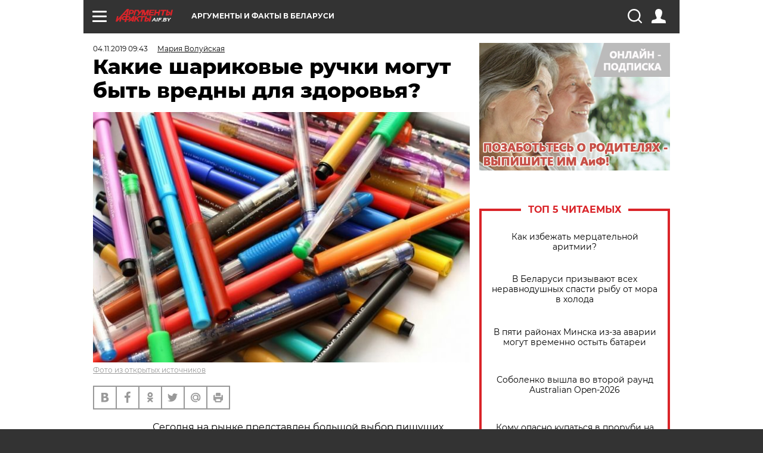

--- FILE ---
content_type: text/html; charset=UTF-8
request_url: https://aif.by/health/children/kakie_sharikovye_ruchki_mogut_byt_vredny_dlya_zdorovya
body_size: 23239
content:
<!DOCTYPE html>
<!--[if IE 8]><html class="ie8"> <![endif]-->
<!--[if gt IE 8]><!--><html> <!--<![endif]-->
<head>
    <script>
        window.isIndexPage = 0;
        window.isMobileBrowser = 0;
        window.disableSidebarCut = 1;
        window.bannerDebugMode = 0;
    </script>

                        <meta http-equiv="Content-Type" content="text/html; charset=utf-8" >
<meta name="format-detection" content="telephone=no" >
<meta name="viewport" content="width=device-width, user-scalable=no, initial-scale=1.0, maximum-scale=1.0, minimum-scale=1.0" >
<meta http-equiv="X-UA-Compatible" content="IE=edge,chrome=1" >
<meta name="HandheldFriendly" content="true" >
<meta name="format-detection" content="telephone=no" >
<meta name="theme-color" content="#ffffff" >
<meta name="description" content="О том, до какого возраста модель ручки имеет особое значение, на что ориентироваться при подборе ручки школьнику и от каких моделей лучше отказаться как детям, так и взрослым, &quot;АиФ&quot; рассказал эксперт." >
<meta name="keywords" content="шариковая ручка,здоровье детей,начальная школа" >
<meta name="article:published_time" content="2019-11-04T06:43:11+0300" >
<meta property="og:title" content="Какие шариковые ручки могут быть вредны для здоровья?" >
<meta property="og:description" content="О том, до какого возраста модель ручки имеет особое значение, на что ориентироваться при подборе ручки школьнику и от каких моделей лучше отказаться как детям, так и взрослым, &quot;АиФ&quot; рассказал эксперт." >
<meta property="og:type" content="article" >
<meta property="og:image" content="https://images.aif.by/007/649/75588e6ce80c753950dc8756a6f7427f.jpg" >
<meta property="og:url" content="https://aif.by/health/children/kakie_sharikovye_ruchki_mogut_byt_vredny_dlya_zdorovya" >
<meta property="twitter:card" content="summary_large_image" >
<meta property="twitter:site" content="@aifonline" >
<meta property="twitter:title" content="Какие шариковые ручки могут быть вредны для здоровья?" >
<meta property="twitter:description" content="О том, до какого возраста модель ручки имеет особое значение, на что ориентироваться при подборе ручки школьнику и от каких моделей лучше отказаться как детям, так и взрослым, &quot;АиФ&quot; рассказал эксперт." >
<meta property="twitter:creator" content="@aifonline" >
<meta property="twitter:image:src" content="https://images.aif.by/007/649/75588e6ce80c753950dc8756a6f7427f.jpg" >
<meta property="twitter:domain" content="https://aif.by/health/children/kakie_sharikovye_ruchki_mogut_byt_vredny_dlya_zdorovya" >
<meta name="author" content="Мария Волуйская" >    <meta name="yandex-verification" content="4c73ffb370255f17" />

        <title>Какие шариковые ручки могут быть вредны для здоровья? | Дети и родители | Здоровье | АиФ Аргументы и факты в Беларуси</title>    <link rel="shortcut icon" type="image/x-icon" href="/favicon.ico" />
    
    <link rel="preload" href="https://stat.aif.by/redesign2018/fonts/montserrat-v15-latin-ext_latin_cyrillic-ext_cyrillic-regular.woff2" as="font" type="font/woff2" crossorigin>
    <link rel="preload" href="https://stat.aif.by/redesign2018/fonts/montserrat-v15-latin-ext_latin_cyrillic-ext_cyrillic-italic.woff2" as="font" type="font/woff2" crossorigin>
    <link rel="preload" href="https://stat.aif.by/redesign2018/fonts/montserrat-v15-latin-ext_latin_cyrillic-ext_cyrillic-700.woff2" as="font" type="font/woff2" crossorigin>
    <link rel="preload" href="https://stat.aif.by/redesign2018/fonts/montserrat-v15-latin-ext_latin_cyrillic-ext_cyrillic-700italic.woff2" as="font" type="font/woff2" crossorigin>
    <link rel="preload" href="https://stat.aif.by/redesign2018/fonts/montserrat-v15-latin-ext_latin_cyrillic-ext_cyrillic-800.woff2" as="font" type="font/woff2" crossorigin>
    <link href="https://aif.by/health/children/kakie_sharikovye_ruchki_mogut_byt_vredny_dlya_zdorovya" rel="canonical" >
<link href="https://stat.aif.by/redesign2018/css/style.css?7f6" media="all" rel="stylesheet" type="text/css" >
<link href="https://stat.aif.by/img/icon/apple_touch_icon_57x57.png?9c0" rel="apple-touch-icon" sizes="57x57" >
<link href="https://stat.aif.by/img/icon/apple_touch_icon_114x114.png?9c0" rel="apple-touch-icon" sizes="114x114" >
<link href="https://stat.aif.by/img/icon/apple_touch_icon_72x72.png?9c0" rel="apple-touch-icon" sizes="72x72" >
<link href="https://stat.aif.by/img/icon/apple_touch_icon_144x144.png?9c0" rel="apple-touch-icon" sizes="144x144" >
<link href="https://stat.aif.by/img/icon/apple-touch-icon.png?9c0" rel="apple-touch-icon" sizes="180x180" >
<link href="https://stat.aif.by/img/icon/favicon-32x32.png?9c0" rel="icon" type="image/png" sizes="32x32" >
<link href="https://stat.aif.by/img/icon/favicon-16x16.png?9c0" rel="icon" type="image/png" sizes="16x16" >
<link href="https://stat.aif.by/img/manifest.json?9c0" rel="manifest" >
<link href="https://stat.aif.by/img/safari-pinned-tab.svg?9c0" rel="mask-icon" color="#d55b5b" >
        <script type="text/javascript">
    //<!--
    var isRedesignPage = true;    //-->
</script>
<script type="text/javascript" src="https://stat.aif.by/js/output/jquery.min.js?7f6"></script>
<script type="text/javascript" src="https://stat.aif.by/js/output/header_scripts.js?7f6"></script>
<script type="text/javascript">
    //<!--
    var _sf_startpt=(new Date()).getTime()    //-->
</script>
<script type="text/javascript">
    //<!--
    function AdFox_getWindowSize() {
    var winWidth,winHeight;
	if( typeof( window.innerWidth ) == 'number' ) {
		//Non-IE
		winWidth = window.innerWidth;
		winHeight = window.innerHeight;
	} else if( document.documentElement && ( document.documentElement.clientWidth || document.documentElement.clientHeight ) ) {
		//IE 6+ in 'standards compliant mode'
		winWidth = document.documentElement.clientWidth;
		winHeight = document.documentElement.clientHeight;
	} else if( document.body && ( document.body.clientWidth || document.body.clientHeight ) ) {
		//IE 4 compatible
		winWidth = document.body.clientWidth;
		winHeight = document.body.clientHeight;
	}
	return {"width":winWidth, "height":winHeight};
}//END function AdFox_getWindowSize

function AdFox_getElementPosition(elemId){
    var elem;
    
    if (document.getElementById) {
		elem = document.getElementById(elemId);
	}
	else if (document.layers) {
		elem = document.elemId;
	}
	else if (document.all) {
		elem = document.all.elemId;
	}
    var w = elem.offsetWidth;
    var h = elem.offsetHeight;	
    var l = 0;
    var t = 0;
	
    while (elem)
    {
        l += elem.offsetLeft;
        t += elem.offsetTop;
        elem = elem.offsetParent;
    }

    return {"left":l, "top":t, "width":w, "height":h};
} //END function AdFox_getElementPosition

function AdFox_getBodyScrollTop(){
	return self.pageYOffset || (document.documentElement && document.documentElement.scrollTop) || (document.body && document.body.scrollTop);
} //END function AdFox_getBodyScrollTop

function AdFox_getBodyScrollLeft(){
	return self.pageXOffset || (document.documentElement && document.documentElement.scrollLeft) || (document.body && document.body.scrollLeft);
}//END function AdFox_getBodyScrollLeft

function AdFox_Scroll(elemId,elemSrc){
   var winPos = AdFox_getWindowSize();
   var winWidth = winPos.width;
   var winHeight = winPos.height;
   var scrollY = AdFox_getBodyScrollTop();
   var scrollX =  AdFox_getBodyScrollLeft();
   var divId = 'AdFox_banner_'+elemId;
   var ltwhPos = AdFox_getElementPosition(divId);
   var lPos = ltwhPos.left;
   var tPos = ltwhPos.top;

   if(scrollY+winHeight+5 >= tPos && scrollX+winWidth+5 >= lPos){
      AdFox_getCodeScript(1,elemId,elemSrc);
	  }else{
	     setTimeout('AdFox_Scroll('+elemId+',"'+elemSrc+'");',100);
	  }
}//End function AdFox_Scroll    //-->
</script>
<script type="text/javascript">
    //<!--
    function AdFox_SetLayerVis(spritename,state){
   document.getElementById(spritename).style.visibility=state;
}

function AdFox_Open(AF_id){
   AdFox_SetLayerVis('AdFox_DivBaseFlash_'+AF_id, "hidden");
   AdFox_SetLayerVis('AdFox_DivOverFlash_'+AF_id, "visible");
}

function AdFox_Close(AF_id){
   AdFox_SetLayerVis('AdFox_DivOverFlash_'+AF_id, "hidden");
   AdFox_SetLayerVis('AdFox_DivBaseFlash_'+AF_id, "visible");
}

function AdFox_getCodeScript(AF_n,AF_id,AF_src){
   var AF_doc;
   if(AF_n<10){
      try{
	     if(document.all && !window.opera){
		    AF_doc = window.frames['AdFox_iframe_'+AF_id].document;
			}else if(document.getElementById){
			         AF_doc = document.getElementById('AdFox_iframe_'+AF_id).contentDocument;
					 }
		 }catch(e){}
    if(AF_doc){
	   AF_doc.write('<scr'+'ipt type="text/javascript" src="'+AF_src+'"><\/scr'+'ipt>');
	   }else{
	      setTimeout('AdFox_getCodeScript('+(++AF_n)+','+AF_id+',"'+AF_src+'");', 100);
		  }
		  }
}

function adfoxSdvigContent(banID, flashWidth, flashHeight){
	var obj = document.getElementById('adfoxBanner'+banID).style;
	if (flashWidth == '100%') obj.width = flashWidth;
	    else obj.width = flashWidth + "px";
	if (flashHeight == '100%') obj.height = flashHeight;
	    else obj.height = flashHeight + "px";
}

function adfoxVisibilityFlash(banName, flashWidth, flashHeight){
    	var obj = document.getElementById(banName).style;
	if (flashWidth == '100%') obj.width = flashWidth;
	    else obj.width = flashWidth + "px";
	if (flashHeight == '100%') obj.height = flashHeight;
	    else obj.height = flashHeight + "px";
}

function adfoxStart(banID, FirShowFlNum, constVisFlashFir, sdvigContent, flash1Width, flash1Height, flash2Width, flash2Height){
	if (FirShowFlNum == 1) adfoxVisibilityFlash('adfoxFlash1'+banID, flash1Width, flash1Height);
	    else if (FirShowFlNum == 2) {
		    adfoxVisibilityFlash('adfoxFlash2'+banID, flash2Width, flash2Height);
	        if (constVisFlashFir == 'yes') adfoxVisibilityFlash('adfoxFlash1'+banID, flash1Width, flash1Height);
		    if (sdvigContent == 'yes') adfoxSdvigContent(banID, flash2Width, flash2Height);
		        else adfoxSdvigContent(banID, flash1Width, flash1Height);
	}
}

function adfoxOpen(banID, constVisFlashFir, sdvigContent, flash2Width, flash2Height){
	var aEventOpenClose = new Image();
	var obj = document.getElementById("aEventOpen"+banID);
	if (obj) aEventOpenClose.src =  obj.title+'&rand='+Math.random()*1000000+'&prb='+Math.random()*1000000;
	adfoxVisibilityFlash('adfoxFlash2'+banID, flash2Width, flash2Height);
	if (constVisFlashFir != 'yes') adfoxVisibilityFlash('adfoxFlash1'+banID, 1, 1);
	if (sdvigContent == 'yes') adfoxSdvigContent(banID, flash2Width, flash2Height);
}


function adfoxClose(banID, constVisFlashFir, sdvigContent, flash1Width, flash1Height){
	var aEventOpenClose = new Image();
	var obj = document.getElementById("aEventClose"+banID);
	if (obj) aEventOpenClose.src =  obj.title+'&rand='+Math.random()*1000000+'&prb='+Math.random()*1000000;
	adfoxVisibilityFlash('adfoxFlash2'+banID, 1, 1);
	if (constVisFlashFir != 'yes') adfoxVisibilityFlash('adfoxFlash1'+banID, flash1Width, flash1Height);
	if (sdvigContent == 'yes') adfoxSdvigContent(banID, flash1Width, flash1Height);
}    //-->
</script>
<script type="text/javascript">
    //<!--
    window.EventObserver = {
    observers: {},

    subscribe: function (name, fn) {
        if (!this.observers.hasOwnProperty(name)) {
            this.observers[name] = [];
        }
        this.observers[name].push(fn)
    },
    
    unsubscribe: function (name, fn) {
        if (!this.observers.hasOwnProperty(name)) {
            return;
        }
        this.observers[name] = this.observers[name].filter(function (subscriber) {
            return subscriber !== fn
        })
    },
    
    broadcast: function (name, data) {
        if (!this.observers.hasOwnProperty(name)) {
            return;
        }
        this.observers[name].forEach(function (subscriber) {
            return subscriber(data)
        })
    }
};    //-->
</script>    
    <script>
  var adcm_config ={
    id:1064,
    platformId: 64,
    init: function () {
      window.adcm.call();
    }
  };
</script>
<script src="https://tag.digitaltarget.ru/adcm.js" async></script>    <script src="https://cdn.admixer.net/scripts3/loader2.js" async

        data-inv="//inv-nets.admixer.net/"

        data-r="single"

		data-sender="admixer"

        data-bundle="desktop"></script>

<script type='text/javascript'>
(window.globalAmlAds = window.globalAmlAds || []).push(function() {
globalAml.defineSlot({z: '4614f981-a995-4d6e-8615-651356ebdfbf', ph: 'admixer_4614f981a9954d6e8615651356ebdfbf_zone_11913_sect_3514_site_3205', i: 'inv-nets', s:'f40d4866-215d-4b58-9b39-5428827009e6', sender: 'admixer'});
globalAml.defineSlot({z: 'fe9c5c36-99c3-4226-816b-d414aaf50f32', ph: 'admixer_fe9c5c3699c34226816bd414aaf50f32_zone_11915_sect_3514_site_3205', i: 'inv-nets', s:'f40d4866-215d-4b58-9b39-5428827009e6', sender: 'admixer'});
globalAml.singleRequest("admixer");});
</script><!-- Yandex Native Ads -->
<script>window.yaContextCb=window.yaContextCb||[]</script>
<script src="https://yandex.ru/ads/system/context.js" async></script><meta name="google-site-verification" content="Rpbduv639j6ZGN5qANsYsNPxpN3iVMQ3MiG_GVYbYiA" />    <link rel="stylesheet" type="text/css" media="print" href="https://stat.aif.by/redesign2018/css/print.css?9c0" />
    <base href=""/>
</head><body class="region__by health_body">
<div class="overlay"></div>
<script type="text/javascript" async src="//l.getsitecontrol.com/5wv86or7.js"></script>



<div class="container white_bg" id="container">
    
        
        
        <!--баннер над шапкой--->
                <div class="banner_box">
            <div class="main_banner">
                            </div>
        </div>
                <!--//баннер  над шапкой--->

    <script>
	currentUser = new User();
</script>

<header class="header">
    <div class="count_box_nodisplay">
    <div class="couter_block"><!-- (C)2000-2013 Gemius SA - gemiusAudience / aif.by / Home Page -->
<script type="text/javascript">
<!--//--><![CDATA[//><!--
var pp_gemius_identifier = 'zPdFzS9CfYvSEmLn75wU3WXFLQqNJwMgg3BXN4Roc9D.t7';
// lines below shouldn't be edited
function gemius_pending(i) { window[i] = window[i] || function() {var x = window[i+'_pdata'] = window[i+'_pdata'] || []; x[x.length]=arguments;};};
gemius_pending('gemius_hit'); gemius_pending('gemius_event'); gemius_pending('pp_gemius_hit'); gemius_pending('pp_gemius_event');
(function(d,t) {try {var gt=d.createElement(t),s=d.getElementsByTagName(t)[0],l='http'+((location.protocol=='https:')?'s':''); gt.setAttribute('async','async');
gt.setAttribute('defer','defer'); gt.src=l+'://gaby.hit.gemius.pl/xgemius.js'; s.parentNode.insertBefore(gt,s);} catch (e) {}})(document,'script');
//--><!]]>
</script>
</div></div>    <div class="topline">
    <a href="#" class="burger openCloser">
        <div class="burger__wrapper">
            <span class="burger__line"></span>
            <span class="burger__line"></span>
            <span class="burger__line"></span>
        </div>
    </a>
    <a href="/" class="logo_box">
        <img src="https://stat.aif.by/redesign2018/img/logo.svg?9c0" alt="Аргументы и Факты">
        <div class="region_url">
            aif.by        </div>
    </a>
    <a href="#" class="region regionOpenCloser">
        <img src="https://stat.aif.by/redesign2018/img/location.svg?9c0"><span>Аргументы и факты в Беларуси</span>
    </a>
    <!--a class="topline__hashtag" href="https://aif.ru/health/coronavirus/?utm_medium=header&utm_content=covid&utm_source=aif">#остаемсядома</a-->
    <div class="auth_user_status_js">
        <a href="#" class="user auth_link_login_js auth_open_js"><img src="https://stat.aif.by/redesign2018/img/user_ico.svg?9c0"></a>
        <a href="/profile" class="user auth_link_profile_js" style="display: none"><img src="https://stat.aif.by/redesign2018/img/user_ico.svg?9c0"></a>
    </div>
    <div class="search_box">
        <a href="#" class="search_ico searchOpener">
            <img src="https://stat.aif.by/redesign2018/img/search_ico.svg?9c0">
        </a>
        <div class="search_input">
            <form action="/search" id="search_form1">
                <input type="text" name="text" maxlength="50"/>
            </form>
        </div>
    </div>
</div>

<div class="fixed_menu topline">
    <div class="cont_center">
        <a href="#" class="burger openCloser">
            <div class="burger__wrapper">
                <span class="burger__line"></span>
                <span class="burger__line"></span>
                <span class="burger__line"></span>
            </div>
        </a>
        <a href="/" class="logo_box">
            <img src="https://stat.aif.by/redesign2018/img/logo.svg?9c0" alt="Аргументы и Факты">
            <div class="region_url">
                aif.by            </div>
        </a>
        <a href="/" class="region regionOpenCloser">
            <img src="https://stat.aif.by/redesign2018/img/location.svg?9c0">
            <span>Аргументы и факты в Беларуси</span>
        </a>
        <!--a class="topline__hashtag" href="https://aif.ru/health/coronavirus/?utm_medium=header&utm_content=covid&utm_source=aif">#остаемсядома</a-->
        <div class="auth_user_status_js">
            <a href="#" class="user auth_link_login_js auth_open_js"><img src="https://stat.aif.by/redesign2018/img/user_ico.svg?9c0"></a>
            <a href="/profile" class="user auth_link_profile_js" style="display: none"><img src="https://stat.aif.by/redesign2018/img/user_ico.svg?9c0"></a>
        </div>
        <div class="search_box">
            <a href="#" class="search_ico searchOpener">
                <img src="https://stat.aif.by/redesign2018/img/search_ico.svg?9c0">
            </a>
            <div class="search_input">
                <form action="/search">
                    <input type="text" name="text" maxlength="50" >
                </form>
            </div>
        </div>
    </div>
</div>    <div class="regions_box">
    <nav class="cont_center">
        <ul class="regions">
            <li><a href="https://aif.ru?from_menu=1">ФЕДЕРАЛЬНЫЙ</a></li>
            <li><a href="https://spb.aif.ru">САНКТ-ПЕТЕРБУРГ</a></li>

            
                                    <li><a href="https://aif.by">Аргументы и факты в Беларуси</a></li>
                
                
                    </ul>
    </nav>
</div>    <div class="top_menu_box">
    <div class="cont_center">
        <nav class="top_menu main_menu_wrapper_js">
                            <ul class="main_menu main_menu_js" id="rubrics">
                                    <li  class="menuItem top_level_item_js">

        <a  href="/podpiska" title="ПОДПИСКА НА ГАЗЕТУ" id="custommenu-8171">ПОДПИСКА НА ГАЗЕТУ</a>
    
    </li>                                                <li  class="menuItem top_level_item_js">

        <span  title="Спецпроекты">Спецпроекты</span>
    
            <div class="subrubrics_box submenu_js">
            <ul>
                                                            <li  data-rubric_id="64" class="menuItem">

        <a  href="/teddy" title="ТеДДи // Трибуна для детей" id="custommenu-8160">ТеДДи // Трибуна для детей</a>
    
    </li>                                                                                <li  class="menuItem">

        <a  href="https://aif.by/belarusliterature" title="Чытаем па-беларуску з velcom" id="custommenu-8164">Чытаем па-беларуску з velcom</a>
    
    </li>                                                                                <li  class="menuItem">

        <a  href="http://kazka.aif.by" title="«Краязнаўчая казка»" id="custommenu-8151">«Краязнаўчая казка»</a>
    
    </li>                                                                                <li  data-rubric_id="63" class="menuItem">

        <a  href="/travel" title="Вокруг света вместе с &amp;quot;АиФ&amp;quot;" id="custommenu-8158">Вокруг света вместе с &quot;АиФ&quot;</a>
    
    </li>                                                </ul>
        </div>
    </li>                                                <li  data-rubric_id="77" class="menuItem top_level_item_js">

        <a  href="/health/covid19" title="О коронавирусе" id="custommenu-8170">О коронавирусе</a>
    
    </li>                                                <li  data-rubric_id="8" class="menuItem top_level_item_js">

        <a  href="/social" title="Общество" id="custommenu-8110">Общество</a>
    
            <div class="subrubrics_box submenu_js">
            <ul>
                                                            <li  data-rubric_id="9" class="menuItem">

        <a  href="/social/persona" title="Личность" id="custommenu-8111">Личность</a>
    
    </li>                                                                                <li  data-rubric_id="10" class="menuItem">

        <a  href="/social/help" title="«АиФ» Благотворительность" id="custommenu-8112">«АиФ» Благотворительность</a>
    
    </li>                                                                                <li  data-rubric_id="11" class="menuItem">

        <a  href="/social/religia" title="Вечные ценности" id="custommenu-8113">Вечные ценности</a>
    
    </li>                                                                                <li  data-rubric_id="12" class="menuItem">

        <a  href="/social/letters" title="В «АиФ» пишут" id="custommenu-8114">В «АиФ» пишут</a>
    
    </li>                                                                                <li  data-rubric_id="13" class="menuItem">

        <a  href="/social/money" title="Деньги" id="custommenu-8115">Деньги</a>
    
    </li>                                                                                <li  data-rubric_id="14" class="menuItem">

        <a  href="/social/dom" title="Жилье и строительство" id="custommenu-8116">Жилье и строительство</a>
    
    </li>                                                                                <li  data-rubric_id="15" class="menuItem">

        <a  href="/social/science" title="Наука и образование" id="custommenu-8117">Наука и образование</a>
    
    </li>                                                                                <li  data-rubric_id="16" class="menuItem">

        <a  href="/social/buisiness" title="Карьера и бизнес" id="custommenu-8118">Карьера и бизнес</a>
    
    </li>                                                                                <li  data-rubric_id="17" class="menuItem">

        <a  href="/social/pensii" title="Пенсии" id="custommenu-8119">Пенсии</a>
    
    </li>                                                                                <li  data-rubric_id="18" class="menuItem">

        <a  href="/social/lgotes" title="О льготах" id="custommenu-8120">О льготах</a>
    
    </li>                                                                                <li  data-rubric_id="19" class="menuItem">

        <a  href="/social/nazlobydnya" title="Мнение" id="custommenu-8121">Мнение</a>
    
    </li>                                                </ul>
        </div>
    </li>                                                <li  data-rubric_id="46" class="menuItem top_level_item_js">

        <a  href="/vybor" title="Полезный выбор" id="custommenu-8140">Полезный выбор</a>
    
            <div class="subrubrics_box submenu_js">
            <ul>
                                                            <li  data-rubric_id="47" class="menuItem">

        <a  href="/vybor/food" title="Продукты питания" id="custommenu-8141">Продукты питания</a>
    
    </li>                                                                                <li  data-rubric_id="48" class="menuItem">

        <a  href="/vybor/tech" title="Техника" id="custommenu-8142">Техника</a>
    
    </li>                                                                                <li  data-rubric_id="49" class="menuItem">

        <a  href="/vybor/moda" title="Мода и стиль" id="custommenu-8143">Мода и стиль</a>
    
    </li>                                                                                <li  data-rubric_id="50" class="menuItem">

        <a  href="/vybor/building" title="Строительство и ремонт" id="custommenu-8144">Строительство и ремонт</a>
    
    </li>                                                                                <li  data-rubric_id="51" class="menuItem">

        <a  href="/vybor/avto" title="Автомобили" id="custommenu-8145">Автомобили</a>
    
    </li>                                                </ul>
        </div>
    </li>                                                <li  data-rubric_id="1" class="menuItem top_level_item_js active">

        <a  href="/health" title="Здоровье" id="custommenu-8103">Здоровье</a>
    
            <div class="subrubrics_box submenu_js">
            <ul>
                                                            <li  data-rubric_id="2" class="menuItem">

        <a  href="/health/healthlife" title="Здоровая жизнь" id="custommenu-8104">Здоровая жизнь</a>
    
    </li>                                                                                <li  data-rubric_id="3" class="menuItem">

        <a  href="/health/diety" title="Питание и диеты" id="custommenu-8105">Питание и диеты</a>
    
    </li>                                                                                <li  data-rubric_id="4" class="menuItem active">

        <a  href="/health/children" title="Дети и родители" id="custommenu-8106">Дети и родители</a>
    
    </li>                                                                                <li  data-rubric_id="5" class="menuItem">

        <a  href="/health/fitness" title="Красота и фитнес" id="custommenu-8107">Красота и фитнес</a>
    
    </li>                                                                                <li  data-rubric_id="6" class="menuItem">

        <a  href="/health/menwomen" title="Мужчина и женщина" id="custommenu-8108">Мужчина и женщина</a>
    
    </li>                                                                                <li  data-rubric_id="7" class="menuItem">

        <a  href="/health/psihologiya_otnosheniya" title="Психология и отношения" id="custommenu-8109">Психология и отношения</a>
    
    </li>                                                </ul>
        </div>
    </li>                                                <li  data-rubric_id="27" class="menuItem top_level_item_js">

        <a  href="/timefree" title="Cвободное время" id="custommenu-8129">Cвободное время</a>
    
            <div class="subrubrics_box submenu_js">
            <ul>
                                                            <li  data-rubric_id="28" class="menuItem">

        <a  href="/timefree/culture-news" title="Культура" id="custommenu-8130">Культура</a>
    
    </li>                                                                                <li  data-rubric_id="29" class="menuItem">

        <a  href="/timefree/afisha" title="Афиша " id="custommenu-8131">Афиша </a>
    
    </li>                                                                                <li  data-rubric_id="30" class="menuItem">

        <a  href="/timefree/dayhist" title="Есть повод" id="custommenu-8132">Есть повод</a>
    
    </li>                                                                                <li  data-rubric_id="31" class="menuItem">

        <a  href="/timefree/history" title="История" id="custommenu-8133">История</a>
    
    </li>                                                                                <li  data-rubric_id="32" class="menuItem">

        <a  href="/timefree/stars" title="Звезды" id="custommenu-8134">Звезды</a>
    
    </li>                                                                                <li  data-rubric_id="63" class="menuItem">

        <a  href="/travel" title="Вокруг света вместе с &amp;quot;АиФ&amp;quot;" id="custommenu-8159">Вокруг света вместе с &quot;АиФ&quot;</a>
    
    </li>                                                                                <li  data-rubric_id="33" class="menuItem">

        <a  href="/timefree/sport" title="Спорт" id="custommenu-8135">Спорт</a>
    
    </li>                                                                                <li  data-rubric_id="60" class="menuItem">

        <a  href="/timefree/dacha" title="Дача" id="custommenu-8156">Дача</a>
    
    </li>                                                                                <li  data-rubric_id="34" class="menuItem">

        <a  href="/timefree/uvlechenie" title="Увлечения" id="custommenu-8136">Увлечения</a>
    
    </li>                                                                                <li  data-rubric_id="35" class="menuItem">

        <a  href="/timefree/ufo" title="Непознанное" id="custommenu-8137">Непознанное</a>
    
    </li>                                                                                <li  data-rubric_id="36" class="menuItem">

        <a  href="/timefree/oldfoto" title="Коллективное фото" id="custommenu-8138">Коллективное фото</a>
    
    </li>                                                                                <li  data-rubric_id="65" class="menuItem">

        <a  href="/hotels" title="Гостиницы Беларуси" id="custommenu-8161">Гостиницы Беларуси</a>
    
            <div class="subrubrics_box submenu_js">
            <ul>
                                                            <li  data-rubric_id="66" class="menuItem">

        <a  href="/hotels/5stars" title="5 звезд" id="custommenu-8162">5 звезд</a>
    
    </li>                                                                                <li  data-rubric_id="68" class="menuItem">

        <a  href="/hotels/fourstars" title="4 звезды" id="custommenu-8163">4 звезды</a>
    
    </li>                                                </ul>
        </div>
    </li>                                                                                <li  data-rubric_id="37" class="menuItem">

        <a  href="/timefree/aif-animals" title="АиФ-Милый друг" id="custommenu-8139">АиФ-Милый друг</a>
    
    </li>                                                </ul>
        </div>
    </li>                                                <li  data-rubric_id="20" class="menuItem top_level_item_js">

        <a  href="/press-centr" title="Пресс-центр" id="custommenu-8122">Пресс-центр</a>
    
            <div class="subrubrics_box submenu_js">
            <ul>
                                                            <li  data-rubric_id="21" class="menuItem">

        <a  href="/press-centr/press-center-about" title="О пресс-центре" id="custommenu-8123">О пресс-центре</a>
    
    </li>                                                                                <li  data-rubric_id="22" class="menuItem">

        <a  href="/press-centr/articlpress" title="Публикации" id="custommenu-8124">Публикации</a>
    
    </li>                                                                                <li  data-rubric_id="23" class="menuItem">

        <a  href="/press-centr/press-center-annonces" title="Анонсы мероприятий" id="custommenu-8125">Анонсы мероприятий</a>
    
    </li>                                                                                <li  data-rubric_id="24" class="menuItem">

        <a  href="/press-centr/video" title="«АиФ» ВИДЕО" id="custommenu-8126">«АиФ» ВИДЕО</a>
    
    </li>                                                </ul>
        </div>
    </li>                                                <li  class="menuItem top_level_item_js">

        <a  href="/dontknows" title="Вопрос-ответ" id="custommenu-8150">Вопрос-ответ</a>
    
    </li>                                                <li  data-rubric_id="78" class="menuItem top_level_item_js">

        <a  href="/aifmoney" title="Деньги в кармане. Подкаст «АиФ»" id="custommenu-8172">Деньги в кармане. Подкаст «АиФ»</a>
    
    </li>                        </ul>

            <ul id="projects" class="specprojects static_submenu_js"></ul>
            <div class="right_box">
                <div class="fresh_number">
    <h3>Свежий номер</h3>
    <a href="/gazeta/number/850" class="number_box">
                    <img loading="lazy" src="https://images.aif.by/008/142/ecf0a8688caeab7de24fe673aaa28db2.jpg" width="91" height="120">
                <div class="text">
            № 2. 13/01/2026 <br />  И где то глобальное потепление?        </div>
    </a>
</div>
<div class="links_box">
    <a href="/gazeta">Издания</a>
</div>
                <div class="sharings_box">
    <span>АиФ в социальных сетях</span>
    <ul class="soc">
                <li>
        <a href="https://www.facebook.com/PressCentrAif" target="_blank">
            <img src="https://stat.aif.by/redesign2018/img/sharings/fb.svg">
        </a>
    </li>
        <li>
        <a href="https://vk.com/public50565740" target="_blank">
            <img src="https://stat.aif.by/redesign2018/img/sharings/vk.svg">
        </a>
    </li>
        <li>
        <a href="https://twitter.com/aif_by" target="_blank">
            <img src="https://stat.aif.by/redesign2018/img/sharings/tw.svg">
        </a>
    </li>
        <li>
        <a href="https://ok.ru/aif.belarus?st._aid=ExternalGroupWidget_OpenGroup" target="_blank">
            <img src="https://stat.aif.by/redesign2018/img/sharings/ok.svg">
        </a>
    </li>
            <li>
            <a class="rss_button_black" href="/rss/all.php" target="_blank">
                <img src="https://stat.aif.by/redesign2018/img/sharings/waflya.svg?9c0" />
            </a>
        </li>
            </ul>
</div>
            </div>
        </nav>
    </div>
</div></header>
            	<div class="content_containers_wrapper_js">
        <div class="content_body  content_container_js">
            <div class="content">
                                <section class="article" itemscope itemtype="https://schema.org/NewsArticle">
    <div class="article_top">

        
        <div class="date">
          <time itemprop="datePublished" datetime="2019-11-04T09:43">04.11.2019 09:43</time>        </div>

                    <div class="authors"><div class="autor" itemprop="author" itemscope itemtype="https://schema.org/Person"><a href="/opinion/author/74"><span itemprop="name" class="item-prop-span">Мария Волуйская</span></a></div></div>
        
        <div class="viewed"><i class="eye"></i> <span>5094</span></div>    </div>

    <h1 itemprop="headline">Какие шариковые ручки могут быть вредны для здоровья?</h1>

    
    
        
                    <div class="img_box">
            <a class="zoom_js" target="_blank" href="https://images.aif.by/007/649/75588e6ce80c753950dc8756a6f7427f.jpg">
                <img  loading="lazy" itemprop="image" src="https://images.aif.by/007/649/75588e6ce80c753950dc8756a6f7427f.jpg" alt=""/>
            </a>

            <div class="img_descript">
                <a href=" https://yandex.by/images/">Фото из открытых источников</a>            </div>
        </div>
    

    
    <div class="article_sharings">
    <div class="sharing_item"><a href="https://vk.com/share.php?url=https%3A%2F%2Faif.by%2Fhealth%2Fchildren%2Fkakie_sharikovye_ruchki_mogut_byt_vredny_dlya_zdorovya&title=%D0%9A%D0%B0%D0%BA%D0%B8%D0%B5+%D1%88%D0%B0%D1%80%D0%B8%D0%BA%D0%BE%D0%B2%D1%8B%D0%B5+%D1%80%D1%83%D1%87%D0%BA%D0%B8+%D0%BC%D0%BE%D0%B3%D1%83%D1%82+%D0%B1%D1%8B%D1%82%D1%8C+%D0%B2%D1%80%D0%B5%D0%B4%D0%BD%D1%8B+%D0%B4%D0%BB%D1%8F+%D0%B7%D0%B4%D0%BE%D1%80%D0%BE%D0%B2%D1%8C%D1%8F%3F&image=https%3A%2F%2Fimages.aif.by%2F007%2F649%2F75588e6ce80c753950dc8756a6f7427f.jpg&description=%D0%9E+%D1%82%D0%BE%D0%BC%2C+%D0%B4%D0%BE+%D0%BA%D0%B0%D0%BA%D0%BE%D0%B3%D0%BE+%D0%B2%D0%BE%D0%B7%D1%80%D0%B0%D1%81%D1%82%D0%B0+%D0%BC%D0%BE%D0%B4%D0%B5%D0%BB%D1%8C+%D1%80%D1%83%D1%87%D0%BA%D0%B8+%D0%B8%D0%BC%D0%B5%D0%B5%D1%82+%D0%BE%D1%81%D0%BE%D0%B1%D0%BE%D0%B5+%D0%B7%D0%BD%D0%B0%D1%87%D0%B5%D0%BD%D0%B8%D0%B5%2C+%D0%BD%D0%B0+%D1%87%D1%82%D0%BE+%D0%BE%D1%80%D0%B8%D0%B5%D0%BD%D1%82%D0%B8%D1%80%D0%BE%D0%B2%D0%B0%D1%82%D1%8C%D1%81%D1%8F+%D0%BF%D1%80%D0%B8+%D0%BF%D0%BE%D0%B4%D0%B1%D0%BE%D1%80%D0%B5+%D1%80%D1%83%D1%87%D0%BA%D0%B8+%D1%88%D0%BA%D0%BE%D0%BB%D1%8C%D0%BD%D0%B8%D0%BA%D1%83+%D0%B8+%D0%BE%D1%82+%D0%BA%D0%B0%D0%BA%D0%B8%D1%85+%D0%BC%D0%BE%D0%B4%D0%B5%D0%BB%D0%B5%D0%B9+%D0%BB%D1%83%D1%87%D1%88%D0%B5+%D0%BE%D1%82%D0%BA%D0%B0%D0%B7%D0%B0%D1%82%D1%8C%D1%81%D1%8F+%D0%BA%D0%B0%D0%BA+%D0%B4%D0%B5%D1%82%D1%8F%D0%BC%2C+%D1%82%D0%B0%D0%BA+%D0%B8+%D0%B2%D0%B7%D1%80%D0%BE%D1%81%D0%BB%D1%8B%D0%BC%2C+%22%D0%90%D0%B8%D0%A4%22+%D1%80%D0%B0%D1%81%D1%81%D0%BA%D0%B0%D0%B7%D0%B0%D0%BB+%D1%8D%D0%BA%D1%81%D0%BF%D0%B5%D1%80%D1%82." onclick="window.open(this.href, '_blank', 'scrollbars=0, resizable=1, menubar=0, left=100, top=100, width=550, height=440, toolbar=0, status=0');return false"><img src="https://stat.aif.by/redesign2018/img/sharings/vk_gray.svg" /></a></div>
<div class="sharing_item"><a href="http://www.facebook.com/sharer.php?u=https%3A%2F%2Faif.by%2Fhealth%2Fchildren%2Fkakie_sharikovye_ruchki_mogut_byt_vredny_dlya_zdorovya" onclick="window.open(this.href, '_blank', 'scrollbars=0, resizable=1, menubar=0, left=100, top=100, width=550, height=440, toolbar=0, status=0');return false"><img src="https://stat.aif.by/redesign2018/img/sharings/fb_gray.svg" /></a></div>
<div class="sharing_item"><a href="https://connect.ok.ru/offer?url=https%3A%2F%2Faif.by%2Fhealth%2Fchildren%2Fkakie_sharikovye_ruchki_mogut_byt_vredny_dlya_zdorovya&title=%D0%9A%D0%B0%D0%BA%D0%B8%D0%B5+%D1%88%D0%B0%D1%80%D0%B8%D0%BA%D0%BE%D0%B2%D1%8B%D0%B5+%D1%80%D1%83%D1%87%D0%BA%D0%B8+%D0%BC%D0%BE%D0%B3%D1%83%D1%82+%D0%B1%D1%8B%D1%82%D1%8C+%D0%B2%D1%80%D0%B5%D0%B4%D0%BD%D1%8B+%D0%B4%D0%BB%D1%8F+%D0%B7%D0%B4%D0%BE%D1%80%D0%BE%D0%B2%D1%8C%D1%8F%3F" onclick="window.open(this.href, '_blank', 'scrollbars=0, resizable=1, menubar=0, left=100, top=100, width=550, height=440, toolbar=0, status=0');return false"><img src="https://stat.aif.by/redesign2018/img/sharings/ok_gray.svg" /></a></div>
<div class="sharing_item"><a href="https://twitter.com/intent/tweet?url=https%3A%2F%2Faif.by%2Fhealth%2Fchildren%2Fkakie_sharikovye_ruchki_mogut_byt_vredny_dlya_zdorovya&text=%D0%9A%D0%B0%D0%BA%D0%B8%D0%B5+%D1%88%D0%B0%D1%80%D0%B8%D0%BA%D0%BE%D0%B2%D1%8B%D0%B5+%D1%80%D1%83%D1%87%D0%BA%D0%B8+%D0%BC%D0%BE%D0%B3%D1%83%D1%82+%D0%B1%D1%8B%D1%82%D1%8C+%D0%B2%D1%80%D0%B5%D0%B4%D0%BD%D1%8B+%D0%B4%D0%BB%D1%8F+%D0%B7%D0%B4%D0%BE%D1%80%D0%BE%D0%B2%D1%8C%D1%8F%3F" onclick="window.open(this.href, '_blank', 'scrollbars=0, resizable=1, menubar=0, left=100, top=100, width=550, height=440, toolbar=0, status=0');return false"><img src="https://stat.aif.by/redesign2018/img/sharings/tw_gray.svg" /></a></div>
<div class="sharing_item"><a href="http://connect.mail.ru/share?url=https%3A%2F%2Faif.by%2Fhealth%2Fchildren%2Fkakie_sharikovye_ruchki_mogut_byt_vredny_dlya_zdorovya&title=%D0%9A%D0%B0%D0%BA%D0%B8%D0%B5+%D1%88%D0%B0%D1%80%D0%B8%D0%BA%D0%BE%D0%B2%D1%8B%D0%B5+%D1%80%D1%83%D1%87%D0%BA%D0%B8+%D0%BC%D0%BE%D0%B3%D1%83%D1%82+%D0%B1%D1%8B%D1%82%D1%8C+%D0%B2%D1%80%D0%B5%D0%B4%D0%BD%D1%8B+%D0%B4%D0%BB%D1%8F+%D0%B7%D0%B4%D0%BE%D1%80%D0%BE%D0%B2%D1%8C%D1%8F%3F&imageurl=https%3A%2F%2Fimages.aif.by%2F007%2F649%2F75588e6ce80c753950dc8756a6f7427f.jpg&description=%D0%9E+%D1%82%D0%BE%D0%BC%2C+%D0%B4%D0%BE+%D0%BA%D0%B0%D0%BA%D0%BE%D0%B3%D0%BE+%D0%B2%D0%BE%D0%B7%D1%80%D0%B0%D1%81%D1%82%D0%B0+%D0%BC%D0%BE%D0%B4%D0%B5%D0%BB%D1%8C+%D1%80%D1%83%D1%87%D0%BA%D0%B8+%D0%B8%D0%BC%D0%B5%D0%B5%D1%82+%D0%BE%D1%81%D0%BE%D0%B1%D0%BE%D0%B5+%D0%B7%D0%BD%D0%B0%D1%87%D0%B5%D0%BD%D0%B8%D0%B5%2C+%D0%BD%D0%B0+%D1%87%D1%82%D0%BE+%D0%BE%D1%80%D0%B8%D0%B5%D0%BD%D1%82%D0%B8%D1%80%D0%BE%D0%B2%D0%B0%D1%82%D1%8C%D1%81%D1%8F+%D0%BF%D1%80%D0%B8+%D0%BF%D0%BE%D0%B4%D0%B1%D0%BE%D1%80%D0%B5+%D1%80%D1%83%D1%87%D0%BA%D0%B8+%D1%88%D0%BA%D0%BE%D0%BB%D1%8C%D0%BD%D0%B8%D0%BA%D1%83+%D0%B8+%D0%BE%D1%82+%D0%BA%D0%B0%D0%BA%D0%B8%D1%85+%D0%BC%D0%BE%D0%B4%D0%B5%D0%BB%D0%B5%D0%B9+%D0%BB%D1%83%D1%87%D1%88%D0%B5+%D0%BE%D1%82%D0%BA%D0%B0%D0%B7%D0%B0%D1%82%D1%8C%D1%81%D1%8F+%D0%BA%D0%B0%D0%BA+%D0%B4%D0%B5%D1%82%D1%8F%D0%BC%2C+%D1%82%D0%B0%D0%BA+%D0%B8+%D0%B2%D0%B7%D1%80%D0%BE%D1%81%D0%BB%D1%8B%D0%BC%2C+%22%D0%90%D0%B8%D0%A4%22+%D1%80%D0%B0%D1%81%D1%81%D0%BA%D0%B0%D0%B7%D0%B0%D0%BB+%D1%8D%D0%BA%D1%81%D0%BF%D0%B5%D1%80%D1%82." onclick="window.open(this.href, '_blank', 'scrollbars=0, resizable=1, menubar=0, left=100, top=100, width=550, height=440, toolbar=0, status=0');return false"><img src="https://stat.aif.by/redesign2018/img/sharings/mail_gray.svg" /></a></div>
        <div class="sharing_item">
            <a href="#" class="top_print_button">
                <img src="https://stat.aif.by/redesign2018/img/sharings/print.svg?9c0">
            </a>
        </div>
        </div>

        <div itemprop="articleBody" class="article_content io-article-body" >
        
        
        
        <div class="article_text">
            <p>Сегодня на рынке представлен большой выбор пишущих ручек, в том числе и шариковых, на любой вкус и кошелек. Казалось бы, подобрать этот канцелярский товар можно без труда, ориентируясь на его функциональность, эргономичность, дизайн, цену, бренд и т. д. Между тем в некоторых случаях подбирать ручку следует особенно тщательно, особенно если речь идет о ребенке. О том, до какого возраста модель ручки имеет особое значение, на что ориентироваться при подборе ручки школьнику и от каких моделей лучше отказаться как детям, так и взрослым, &quot;АиФ&quot; рассказал <strong>нейропсихолог&nbsp;Евгений Шведовский</strong>.</p>

<h2>До какого возраста модель шариковой ручки имеет особое значение?</h2>

<p>Для маленьких детей модель ручки особенно актуальна, если требуется коррекция навыков письма. По словам Евгения Шведовского, часто встречаются дети, которые неправильно держат ручку. &laquo;Трехпальцевый захват ручки не у всех формируется правильно. Для таких детей рекомендуется приобрести в канцелярских магазинах специальную насадку на ручку, она бывает в форме различных животных, например, рыбки. Форма насадки корректирует постановку пальцев и учит правильно держать ручку&raquo;, &mdash; поясняет эксперт.	<div class="img_inject left_inj size2">
		            <img loading="lazy" src="https://images.aif.by/007/567/d855d2bee2141ddfad1e4102fea72c69.jpg" alt="" />
		        <div class="inj_link_box">
          <div class="inj_name"> Статья по теме</div>
            <a href="https://aif.by/dontknows/mogut_li_v_shkole_zapretit_detyam_prinosit_gadzhety" class="inj_text">
                <span>Могут ли в школе запретить детям приносить гаджеты?</span>
            </a>
        </div>
	</div>
</p>

<p>При нормотипическом развитии для старших дошкольников, то есть детей от 6 до 7 лет, мелкая моторная манипулятивная деятельность уже достаточно характерна, говорит Шведовский. Поэтому таким детям уже можно уже рекомендовать ручки, приближенные к школьным. &laquo;Форма, цвет и другие характеристики ручки связаны с ведущей формой деятельности ребенка. До 10 лет она учебная. Поэтому родителям важно учитывать все факторы, которые были бы полезны для поддержания в ребенке интереса к учебе, вплоть до ручки. После примерно третьего класса это может быть не так важно, потому что начинается перестройка ведущего вида деятельности ребенка на социально-коммуникативную. Здесь для родителей уже важно другое: как поддержать интерес ребенка к учебе, чтобы не уходил гулять&raquo;, &mdash; отмечает нейропсихолог.</p>

<h2>На что ориентироваться при подборе ручки ребенку?</h2>

<p>По словам Шведовского, при нормотипичном развитии ребенка каких-то жестких противопоказаний к использованию определенных моделей ручек нет, однако некоторые из них могут помочь лучше осваивать учебные навыки.	<div class="img_inject left_inj size2">
		            <img loading="lazy" src="https://images.aif.by/007/633/aacdb7785ea86c3c7b663834e614331e.jpg" alt="" />
		        <div class="inj_link_box">
          <div class="inj_name"> Статья по теме</div>
            <a href="https://aif.by/health/children/detskiy_oftalmolog_kompyuter_bezopasnee_dlya_glaz_chem_smartfon" class="inj_text">
                <span>Детский офтальмолог: «Компьютер безопаснее для глаз, чем смартфон»</span>
            </a>
        </div>
	</div>
</p>

<p>При выборе модели ручки можно учитывать мышечный тонус конечностей ребенка. &laquo;Тонус &mdash; это общее мышечное напряжение, оно есть у всех, но в разной ситуации выражено в большей или меньшей степени. При подборе ручки можно ориентироваться на то, насколько напряжение в руке у ребенка сильное или слабое. Сила нажима на ручку показывает, насколько выражен тонус. Если ребенок рисует карандашом и у него получается слабая линия, следует выбрать ручку, которая пишет более плавно, которой пользоваться проще&raquo;, &mdash; рассказывает эксперт.</p>

<h2>Вес и размер</h2>

<p>В зависимости от мышечного тонуса в конечностях ребенка можно выбирать и вес ручки. &laquo;Если ребенок гипертоничный, лучше покупать ручку потяжелее, чтобы она привлекала его внимание. Если гипотоничный, вялый, то чуть легче, чтобы она его не утомляла. Но этот вопрос достаточно индивидуальный. Есть дети с особенностями развития, которым рекомендуется использовать утяжелители на кисти или ручки. Например, если у ребенка есть нарушение обработки сенсорной информации, ощущений, которые поступают от собственного тела. Здесь уже таким образом решается коррекционная задача&raquo;, &mdash; добавляет нейропсихолог.	<figure class="articl_img">
			<div class="relative">
									<img loading="lazy" alt="" class="sharable_picture" src="https://images.aif.by/007/366/4bc1b1450f0524e111ed58bab215b699.jpg" />
								<div class="main_sign"><a href="https://aif.by/health/mezhdu_gormonami_i_psihikoy_kak_postavit_diagnoz_po_pocherku" target="_blank">Между гормонами и психикой. Как поставить диагноз по почерку</a>
                    <span>Подробнее<i class="double_arrow"> </i></span>
                </div>
			</div>
	</figure>
</p>

<h2>Форма корпуса</h2>

<p>Корпус ручки, по словам Шведовского, лучше выбирать ребристый, но чтобы рельеф был щадящим (не было очень острых граней, поверхность не была сильно ребристой и пр.). &laquo;Лучше выбирать ручку с щадящим рельефом, чтобы не происходило снижения мотивации и продуктивности. Учебная ситуация &mdash; более или менее стрессогенная, соответственно, тонус мышц конечностей может повышаться, и ребенок может сильно начать сжимать ручку. В итоге ребристая поверхность способна приносить дискомфорт, поэтому лучше, чтобы на корпусе была предусмотрена резиночка для пальцев. С другой стороны, если у ребенка потеют руки, у него по этой резиночке будут &bdquo;ездить&ldquo; пальцы. Опять же все индивидуально&raquo;, &mdash; говорит специалист.</p>

<h2>Цвет чернил и корпуса</h2>

<p>Второй важный фактор, который родители должны учитывать при подборе ручки, &mdash; это предпочтения ребенка, считает Шведовский. &laquo;Навык письма сложно отделить от психологических черт личности. Обычно ребенок больше старается что-то делать с помощью того предмета, который ему нравится. Поэтому лучше родителям ориентироваться на самого ребенка, предлагая ему вариативность. Можно выбирать ручки вместе с ним в магазине, чтобы ему было приятно, чтобы поход в канцелярский магазин был праздником&raquo;, &mdash; советует эксперт.	<div class="img_inject left_inj size2">
		            <img loading="lazy" src="https://images.aif.by/007/406/a4d2cffa998d5562a80b2bc34ce8fe2c.jpg" alt="" />
		        <div class="inj_link_box">
          <div class="inj_name"> Статья по теме</div>
            <a href="https://aif.by/dontknows/_mozhno_li_kupit_sharikovuyu_ruchku_so_vstroennoy_videokameroy_" class="inj_text">
                <span>Можно ли купить шариковую ручку со встроенной видеокамерой?</span>
            </a>
        </div>
	</div>
</p>

<p>При этом важно соблюсти баланс: ручка не должна отвлекать внимание от учебного процесса. &laquo;При выборе цвета чернил можно ориентироваться на предпочтения ребенка, но следует помнить, что для учебной деятельности слишком яркий цвет &mdash; это не очень хорошо. Важно не отвлекаться во время письма. Если ребенок просит купить ручку с ярким стержнем, следует предложить ему не совсем полярный цвет, а более бледный оттенок. То же самое касается расцветки и дизайна самого корпуса. Яркие ручки с изображениями и фигурками любимых героев вроде как повышают интерес к учебе. Но важно следить, чтобы ребенок не занимался исключительно рассматриванием ручки, а был сконцентрирован на письме&raquo;, &mdash; говорит Шведовский.</p>

<h2>Какие ручки могут быть опасны?</h2>

<p>Специалисты советуют не покупать подозрительно дешевые ручки с хлипким корпусом. Их нередко делают из некачественной пластмассы, которая способна выделять токсичные вещества при длительном хранении и использовании. Эти опасные соединения могут попасть в организм ребенка, ведь дети нередко грызут колпачки от ручек. Кроме того, небезопасным у таких дешевых ручек может быть и состав чернил. По словам ряда экспертов, при использовании или попадании на кожу такие чернила могут вызывать контактные дерматиты, головную боль, аллергический насморк, воспаление глаз и прочие проблемы.</p>

<p>	<figure class="articl_img">
			<div class="relative">
									<img loading="lazy" alt="" class="sharable_picture" src="https://images.aif.by/007/646/de14379df4fb955b6de2b12025bf4f2c.jpg" />
								<div class="main_sign"><a href="https://aif.by/timefree/privet_iz_90_deti_pokrutili_by_palcem_u_viska_uvidev_takie_igrushki" target="_blank">Привет из 90. «Дети покрутили бы пальцем у виска, увидев такие игрушки»</a>
                    <span>Подробнее<i class="double_arrow"> </i></span>
                </div>
			</div>
	</figure>
</p>

<p>Евгений Шведовский советует обращать внимание на безопасность ручки, но не доводить это до паранойи. &laquo;Тут возникает вопрос: какая цена для ручки считается дешевой? Сейчас очень много тревожных родителей, поэтому важен баланс. При выборе ручки можно ориентироваться на личные ощущения. Если родителю кажется подозрительным запах ее корпуса или чернил, наверное, не стоит ее покупать. Попробуйте пописать ручкой сами, дайте ее ребенку. Если вы не испытываете дискомфорта, и ребенок тоже, значит, ручка не должна вызывать опасений&raquo;, &mdash; советует нейропсихолог.</p>
        </div>

        
        
        <a class="red_line_btn show_comments_widget_js" href="#"
   data-item-id="70954"
   data-item-type="1">Оставить
    комментарий (0)</a>
    <script type="text/javascript">
    $(document).ready(function () {
        var commentsWidgetElement = $('.comments_widget_js');
        commentsWidgetElement.commentsWidget();
        $('.content_containers_wrapper_js').on('click', '.show_comments_widget_js', function (e) {
            e.preventDefault();
            commentsWidgetElement.commentsWidget(
                'setContent' ,
                $(this).data('item-id'), $(this).data('item-type')
            );
            commentsWidgetElement.commentsWidget('show');
        });
    });
</script>

        
                    <div class="tags">
                <a href="/tag/sharikovaja_ruchka"><span itemprop="keywords" class="item-prop-span">шариковая ручка</span></a><a href="/tag/zdorovje_djetjej"><span itemprop="keywords" class="item-prop-span">здоровье детей</span></a><a href="/tag/nachalnaja_shkola_3213"><span itemprop="keywords" class="item-prop-span">начальная школа</span></a>            </div>
            </div>

    
    
    <div class="overfl">
    <div class="horizontal_sharings">
                                <div class="sharing_item">
                <a href="https://vk.com/share.php?url=https%3A%2F%2Faif.by%2Fhealth%2Fchildren%2Fkakie_sharikovye_ruchki_mogut_byt_vredny_dlya_zdorovya&title=%D0%9A%D0%B0%D0%BA%D0%B8%D0%B5+%D1%88%D0%B0%D1%80%D0%B8%D0%BA%D0%BE%D0%B2%D1%8B%D0%B5+%D1%80%D1%83%D1%87%D0%BA%D0%B8+%D0%BC%D0%BE%D0%B3%D1%83%D1%82+%D0%B1%D1%8B%D1%82%D1%8C+%D0%B2%D1%80%D0%B5%D0%B4%D0%BD%D1%8B+%D0%B4%D0%BB%D1%8F+%D0%B7%D0%B4%D0%BE%D1%80%D0%BE%D0%B2%D1%8C%D1%8F%3F&image=https%3A%2F%2Fimages.aif.by%2F007%2F649%2F75588e6ce80c753950dc8756a6f7427f.jpg&description=%D0%9E+%D1%82%D0%BE%D0%BC%2C+%D0%B4%D0%BE+%D0%BA%D0%B0%D0%BA%D0%BE%D0%B3%D0%BE+%D0%B2%D0%BE%D0%B7%D1%80%D0%B0%D1%81%D1%82%D0%B0+%D0%BC%D0%BE%D0%B4%D0%B5%D0%BB%D1%8C+%D1%80%D1%83%D1%87%D0%BA%D0%B8+%D0%B8%D0%BC%D0%B5%D0%B5%D1%82+%D0%BE%D1%81%D0%BE%D0%B1%D0%BE%D0%B5+%D0%B7%D0%BD%D0%B0%D1%87%D0%B5%D0%BD%D0%B8%D0%B5%2C+%D0%BD%D0%B0+%D1%87%D1%82%D0%BE+%D0%BE%D1%80%D0%B8%D0%B5%D0%BD%D1%82%D0%B8%D1%80%D0%BE%D0%B2%D0%B0%D1%82%D1%8C%D1%81%D1%8F+%D0%BF%D1%80%D0%B8+%D0%BF%D0%BE%D0%B4%D0%B1%D0%BE%D1%80%D0%B5+%D1%80%D1%83%D1%87%D0%BA%D0%B8+%D1%88%D0%BA%D0%BE%D0%BB%D1%8C%D0%BD%D0%B8%D0%BA%D1%83+%D0%B8+%D0%BE%D1%82+%D0%BA%D0%B0%D0%BA%D0%B8%D1%85+%D0%BC%D0%BE%D0%B4%D0%B5%D0%BB%D0%B5%D0%B9+%D0%BB%D1%83%D1%87%D1%88%D0%B5+%D0%BE%D1%82%D0%BA%D0%B0%D0%B7%D0%B0%D1%82%D1%8C%D1%81%D1%8F+%D0%BA%D0%B0%D0%BA+%D0%B4%D0%B5%D1%82%D1%8F%D0%BC%2C+%D1%82%D0%B0%D0%BA+%D0%B8+%D0%B2%D0%B7%D1%80%D0%BE%D1%81%D0%BB%D1%8B%D0%BC%2C+%22%D0%90%D0%B8%D0%A4%22+%D1%80%D0%B0%D1%81%D1%81%D0%BA%D0%B0%D0%B7%D0%B0%D0%BB+%D1%8D%D0%BA%D1%81%D0%BF%D0%B5%D1%80%D1%82." onclick="window.open(this.href, '_blank', 'scrollbars=0, resizable=1, menubar=0, left=100, top=100, width=550, height=440, toolbar=0, status=0');return false">
                    <img src="https://stat.aif.by/redesign2018/img/sharings/vk_gray.svg">
                </a>
            </div>
                                <div class="sharing_item">
                <a href="http://www.facebook.com/sharer.php?u=https%3A%2F%2Faif.by%2Fhealth%2Fchildren%2Fkakie_sharikovye_ruchki_mogut_byt_vredny_dlya_zdorovya" onclick="window.open(this.href, '_blank', 'scrollbars=0, resizable=1, menubar=0, left=100, top=100, width=550, height=440, toolbar=0, status=0');return false">
                    <img src="https://stat.aif.by/redesign2018/img/sharings/fb_gray.svg">
                </a>
            </div>
                                <div class="sharing_item">
                <a href="https://connect.ok.ru/offer?url=https%3A%2F%2Faif.by%2Fhealth%2Fchildren%2Fkakie_sharikovye_ruchki_mogut_byt_vredny_dlya_zdorovya&title=%D0%9A%D0%B0%D0%BA%D0%B8%D0%B5+%D1%88%D0%B0%D1%80%D0%B8%D0%BA%D0%BE%D0%B2%D1%8B%D0%B5+%D1%80%D1%83%D1%87%D0%BA%D0%B8+%D0%BC%D0%BE%D0%B3%D1%83%D1%82+%D0%B1%D1%8B%D1%82%D1%8C+%D0%B2%D1%80%D0%B5%D0%B4%D0%BD%D1%8B+%D0%B4%D0%BB%D1%8F+%D0%B7%D0%B4%D0%BE%D1%80%D0%BE%D0%B2%D1%8C%D1%8F%3F" onclick="window.open(this.href, '_blank', 'scrollbars=0, resizable=1, menubar=0, left=100, top=100, width=550, height=440, toolbar=0, status=0');return false">
                    <img src="https://stat.aif.by/redesign2018/img/sharings/ok_gray.svg">
                </a>
            </div>
                                <div class="sharing_item">
                <a href="https://twitter.com/intent/tweet?url=https%3A%2F%2Faif.by%2Fhealth%2Fchildren%2Fkakie_sharikovye_ruchki_mogut_byt_vredny_dlya_zdorovya&text=%D0%9A%D0%B0%D0%BA%D0%B8%D0%B5+%D1%88%D0%B0%D1%80%D0%B8%D0%BA%D0%BE%D0%B2%D1%8B%D0%B5+%D1%80%D1%83%D1%87%D0%BA%D0%B8+%D0%BC%D0%BE%D0%B3%D1%83%D1%82+%D0%B1%D1%8B%D1%82%D1%8C+%D0%B2%D1%80%D0%B5%D0%B4%D0%BD%D1%8B+%D0%B4%D0%BB%D1%8F+%D0%B7%D0%B4%D0%BE%D1%80%D0%BE%D0%B2%D1%8C%D1%8F%3F" onclick="window.open(this.href, '_blank', 'scrollbars=0, resizable=1, menubar=0, left=100, top=100, width=550, height=440, toolbar=0, status=0');return false">
                    <img src="https://stat.aif.by/redesign2018/img/sharings/tw_gray.svg">
                </a>
            </div>
                                <div class="sharing_item">
                <a href="http://connect.mail.ru/share?url=https%3A%2F%2Faif.by%2Fhealth%2Fchildren%2Fkakie_sharikovye_ruchki_mogut_byt_vredny_dlya_zdorovya&title=%D0%9A%D0%B0%D0%BA%D0%B8%D0%B5+%D1%88%D0%B0%D1%80%D0%B8%D0%BA%D0%BE%D0%B2%D1%8B%D0%B5+%D1%80%D1%83%D1%87%D0%BA%D0%B8+%D0%BC%D0%BE%D0%B3%D1%83%D1%82+%D0%B1%D1%8B%D1%82%D1%8C+%D0%B2%D1%80%D0%B5%D0%B4%D0%BD%D1%8B+%D0%B4%D0%BB%D1%8F+%D0%B7%D0%B4%D0%BE%D1%80%D0%BE%D0%B2%D1%8C%D1%8F%3F&imageurl=https%3A%2F%2Fimages.aif.by%2F007%2F649%2F75588e6ce80c753950dc8756a6f7427f.jpg&description=%D0%9E+%D1%82%D0%BE%D0%BC%2C+%D0%B4%D0%BE+%D0%BA%D0%B0%D0%BA%D0%BE%D0%B3%D0%BE+%D0%B2%D0%BE%D0%B7%D1%80%D0%B0%D1%81%D1%82%D0%B0+%D0%BC%D0%BE%D0%B4%D0%B5%D0%BB%D1%8C+%D1%80%D1%83%D1%87%D0%BA%D0%B8+%D0%B8%D0%BC%D0%B5%D0%B5%D1%82+%D0%BE%D1%81%D0%BE%D0%B1%D0%BE%D0%B5+%D0%B7%D0%BD%D0%B0%D1%87%D0%B5%D0%BD%D0%B8%D0%B5%2C+%D0%BD%D0%B0+%D1%87%D1%82%D0%BE+%D0%BE%D1%80%D0%B8%D0%B5%D0%BD%D1%82%D0%B8%D1%80%D0%BE%D0%B2%D0%B0%D1%82%D1%8C%D1%81%D1%8F+%D0%BF%D1%80%D0%B8+%D0%BF%D0%BE%D0%B4%D0%B1%D0%BE%D1%80%D0%B5+%D1%80%D1%83%D1%87%D0%BA%D0%B8+%D1%88%D0%BA%D0%BE%D0%BB%D1%8C%D0%BD%D0%B8%D0%BA%D1%83+%D0%B8+%D0%BE%D1%82+%D0%BA%D0%B0%D0%BA%D0%B8%D1%85+%D0%BC%D0%BE%D0%B4%D0%B5%D0%BB%D0%B5%D0%B9+%D0%BB%D1%83%D1%87%D1%88%D0%B5+%D0%BE%D1%82%D0%BA%D0%B0%D0%B7%D0%B0%D1%82%D1%8C%D1%81%D1%8F+%D0%BA%D0%B0%D0%BA+%D0%B4%D0%B5%D1%82%D1%8F%D0%BC%2C+%D1%82%D0%B0%D0%BA+%D0%B8+%D0%B2%D0%B7%D1%80%D0%BE%D1%81%D0%BB%D1%8B%D0%BC%2C+%22%D0%90%D0%B8%D0%A4%22+%D1%80%D0%B0%D1%81%D1%81%D0%BA%D0%B0%D0%B7%D0%B0%D0%BB+%D1%8D%D0%BA%D1%81%D0%BF%D0%B5%D1%80%D1%82." onclick="window.open(this.href, '_blank', 'scrollbars=0, resizable=1, menubar=0, left=100, top=100, width=550, height=440, toolbar=0, status=0');return false">
                    <img src="https://stat.aif.by/redesign2018/img/sharings/mail_gray.svg">
                </a>
            </div>
                <div class="sharing_item">
            <a href="javascript:window.print();">
                <img src="https://stat.aif.by/redesign2018/img/sharings/print.svg?9c0">
            </a>
        </div>
        <div class="sharing_item">
            <a href="https://aif.ru/contacts#anchor=error_form">
                <img src="https://stat.aif.by/redesign2018/img/sharings/error_gray.svg?9c0">
            </a>
        </div>
    </div>
</div>
    
</section>

<div class="to_next_content_wrap_js">
    <div class="more_btn_outer">
        <a href="#"
           class="more_btn nextMaterial_js to_next_content_js"
        >Следующий материал</a>
    </div>
</div>

    <section class="interesting">
        <h3>Также вам может быть интересно</h3>
        <ul>
                                            <li>
                    <a href="https://aif.by/health/children/trudnaya_pora_v_chyom_prichina_plohih_ocenok_v_shkole">
                                                    <img loading="lazy" src="https://images.aif.by/007/644/fc51a1d3e72bcaad91020e6e35116b6f.jpg"/>
                                                Трудная пора. В чём причина плохих оценок в школе?                    </a>
                </li>
                                            <li>
                    <a href="https://aif.by/health/children/nagruzka_detyam_kakie_trebovaniya_k_shkolnym_zanyatiyam_po_fizkulture">
                                                    <img loading="lazy" src="https://images.aif.by/007/643/b3418613bb9b3df52ddb7944086b4a6d.jpeg"/>
                                                Нагрузка детям. Какие требования к школьным занятиям по физкультуре?                    </a>
                </li>
                                            <li>
                    <a href="https://aif.by/social/letters/vyhodit_my_-_zdorovye_deti_voyny_-_nadbavku_k_prazdniku_ne_zasluzhili">
                                                    <img loading="lazy" src="https://images.aif.by/007/640/fe4780110910b8e670826a799d17e214.jpg"/>
                                                «Выходит, мы - «здоровые» дети войны - надбавку к празднику не заслужили?»                    </a>
                </li>
                                            <li>
                    <a href="https://aif.by/health/children/rezhim_pervoklassnika_kak_adaptirovatsya_k_shkole_bez_ushcherba_dlya_zdorovya">
                                                    <img loading="lazy" src="https://images.aif.by/007/640/bd8d77d0c04cca5b70b02a7635aa5d5e.jpg"/>
                                                Режим первоклассника. Как адаптироваться к школе без ущерба для здоровья                    </a>
                </li>
                    </ul>
	</section>



<div class="content_end_js"></div>
                            </div>
                            <div class="right_column">
                    <noindex><div class="adv_content no_lands no_portr adwrapper mbottom10 topToDown"><div class="banner_params hide" data-params="{&quot;id&quot;:3913,&quot;num&quot;:1}"></div>
<!-- код адмиксер-премиум -->
<p><a href="/podpiska" target="_blank"><img alt="Подписка в 2022 году" src="https://static1-repo.aif.by/1/bb/33684/e2df432b70a0b7623437271c19404aa2.jpg" style="width: 320px;" /></a></p>
<br/><br/></div></noindex>
            <section class="top5">
    <div class="top_decor">
        <div class="red_line"></div>
        <h3>Топ 5 читаемых</h3>
        <div class="red_line"></div>
    </div>
            <ul>
                            <li>
                    <a href="https://aif.by/dontknows/kak_izbezhat_mercatelnoy_aritmii">
                        Как избежать мерцательной аритмии?                    </a>
                </li>
                            <li>
                    <a href="https://aif.by/social/v_belarusi_prizyvayut_vseh_neravnodushnyh_spasti_rybu_ot_mora_v_holoda">
                        В Беларуси призывают всех неравнодушных спасти рыбу от мора в холода                    </a>
                </li>
                            <li>
                    <a href="https://aif.by/social/v_pyati_rayonah_minska_iz-za_avarii_mogut_vremenno_ostyt_batarei">
                        В пяти районах Минска из-за аварии могут временно остыть батареи                    </a>
                </li>
                            <li>
                    <a href="https://aif.by/timefree/sport/sobolenko_vyshla_vo_vtoroy_raund_australian_open-2026">
                        Соболенко вышла во второй раунд Australian Open-2026                    </a>
                </li>
                            <li>
                    <a href="https://aif.by/health/komu_opasno_kupatsya_v_prorubi_na_kreshchenie_rasskazal_vrach">
                        Кому опасно купаться в проруби на Крещение, рассказал врач                    </a>
                </li>
                    </ul>
    </section>

<div class="tizer">
                        </div>

    
<div class="topToDownPoint"></div>
                </div>
                <div class="endTopToDown_js"></div>
                    </div>
    </div>

    
	
    <!-- segment footer -->
    <footer>
    <div class="cont_center">
        <div class="footer_wrapper">
            <div class="footer_col">
                <div class="footer_logo">
                    <img src="https://stat.aif.by/redesign2018/img/white_logo.svg?9c0" alt="aif.by">
                    <div class="region_url">
                        aif.by                    </div>
                </div>
            </div>
            <div class="footer_col">
                <nav class="footer_menu">
                    <ul>
                    <li>
            <a href="https://aif.by/gazeta/archive/edition/1">АРХИВ НОМЕРОВ</a>
        </li>
                            <li>
            <a href="https://aif.by/reklama">РЕКЛАМА НА САЙТЕ</a>
        </li>
                            <li>
            <a href="https://aif.by/paper">РЕКЛАМА В ГАЗЕТЕ</a>
        </li>
                            <li>
            <a href="https://aif.by/podpiska">ОНЛАЙН-ПОДПИСКА НА ЕЖЕНЕДЕЛЬНИК АИФ</a>
        </li>
                <li class="error_rep"><a href="/contacts#anchor=error_form">СООБЩИТЬ В РЕДАКЦИЮ ОБ ОШИБКЕ</a></li>
</ul>

                </nav>
                <div class="footer_text">
                    <div>© 2019 ООО «Аргументы и Факты в Белоруссии». Директор, главный редактор: Игорь Николаевич Соколов. Заместители главного редактора: Евгений Юрьевич Олейник и Юлия Владимировна Тельтевская. Шеф-редактор сайта aif.by: &nbsp;Владимир Петрович Шарпило. Все права защищены. Копирование и использование полных материалов запрещено, частичное цитирование возможно только при условии гиперссылки на сайт www.aif.by. Телефон для связи с редакцией:&nbsp;+375 29 642 67 51.<span id="pastemarkerend59587" rel="pastemarkerend"></span></div>

<p>Свидетельство Министерства информации Республики Беларусь №1040 от 14.01.2010<span id="pastemarkerend17360" rel="pastemarkerend"></span><br>
</p>
                </div>
                <div class="counters">
                                                                    
                        
                        <div class="age16">16+</div>

                        <div class="count_box_nodisplay">
                            <div class="couter_block"><!-- Yandex.Metrika informer --><a href="http://metrika.yandex.ru/stat/?id=846795&amp;from=informer" target="_blank" rel="nofollow"><img src="//bs.yandex.ru/informer/846795/3_1_FFFFFFFF_EFEFEFFF_0_pageviews" style="width:88px; height:31px; border:0;" alt="Яндекс.Метрика" title="Яндекс.Метрика: данные за сегодня (просмотры, визиты и уникальные посетители)" onclick="try{Ya.Metrika.informer({i:this,id:846795,lang:'ru'});return false}catch(e){}"/></a><!-- /Yandex.Metrika informer --><!-- Yandex.Metrika counter --><script type="text/javascript">var yaParams = {/*Здесь параметры визита*/};</script><script type="text/javascript">(function (d, w, c) { (w[c] = w[c] || []).push(function() { try { w.yaCounter846795 = new Ya.Metrika({id:846795, webvisor:true, clickmap:true, trackLinks:true, accurateTrackBounce:true,params:window.yaParams||{ }}); } catch(e) { } }); var n = d.getElementsByTagName("script")[0], s = d.createElement("script"), f = function () { n.parentNode.insertBefore(s, n); }; s.type = "text/javascript"; s.async = true; s.src = (d.location.protocol == "https:" ? "https:" : "http:") + "//mc.yandex.ru/metrika/watch.js"; if (w.opera == "[object Opera]") { d.addEventListener("DOMContentLoaded", f, false); } else { f(); } })(document, window, "yandex_metrika_callbacks");</script><noscript><div><img src="//mc.yandex.ru/watch/846795" style="position:absolute; left:-9999px;" alt="" /></div></noscript><!-- /Yandex.Metrika counter --></div><div class="couter_block"><!--LiveInternet logo--><a href="https://www.liveinternet.ru/click;AIF"
target="_blank"><img src="//counter.yadro.ru/logo;AIF?22.1"
title="LiveInternet: показано общее число просмотров сайтов «АиФ» за 24 часа, посетителей за 24 часа и за сегодня"
alt="" width="88" height="31"/></a><!--/LiveInternet--></div><div class="couter_block"><!--LiveInternet counter--><script type="text/javascript"><!-- 
new Image().src = "//counter.yadro.ru/hit;AIF?r"+
escape(document.referrer)+((typeof(screen)=="undefined")?"":
";s"+screen.width+"*"+screen.height+"*"+(screen.colorDepth?
screen.colorDepth:screen.pixelDepth))+";u"+escape(document.URL)+
";h"+escape(document.title.substring(0,80))+
";"+Math.random();//--></script><!--/LiveInternet-->

<!--LiveInternet logo--><a href="https://www.liveinternet.ru/click;AIF"
target="_blank"><img src="//counter.yadro.ru/logo;AIF?22.1"
title="LiveInternet: показано общее число просмотров сайтов «АиФ» за 24 часа, посетителей за 24 часа и за сегодня"
alt="" width="88" height="31"/></a><!--/LiveInternet--></div><div class="couter_block"><script type="text/javascript">
var _gaq = _gaq || [];
_gaq.push(['_setAccount', 'UA-32011513-1']);
_gaq.push(['_addOrganic', 'nova.rambler.ru', 'query']);
_gaq.push(['_addOrganic', 'go.mail.ru', 'q']);
_gaq.push(['_addOrganic', 'nigma.ru', 's']);
_gaq.push(['_addOrganic', 'webalta.ru', 'q']);
_gaq.push(['_addOrganic', 'aport.ru', 'r']);
_gaq.push(['_addOrganic', 'poisk.ru', 'text']);
_gaq.push(['_addOrganic', 'km.ru', 'sq']);
_gaq.push(['_addOrganic', 'liveinternet.ru', 'ask']);
_gaq.push(['_addOrganic', 'quintura.ru', 'request']);
_gaq.push(['_addOrganic', 'search.qip.ru', 'query']);
_gaq.push(['_addOrganic', 'gde.ru', 'keywords']);
_gaq.push(['_addOrganic', 'gogo.ru', 'q']);
_gaq.push(['_addOrganic', 'ru.yahoo.com', 'p']);
_gaq.push(['_addOrganic', 'images.yandex.ru', 'q', true]);
_gaq.push(['_addOrganic', 'blogsearch.google.ru', 'q', true]);
_gaq.push(['_addOrganic', 'blogs.yandex.ru', 'text', true]);

_gaq.push(['_setDomainName', 'aif.by']);
_gaq.push(['_trackPageview']);
_gaq.push(['_trackPageLoadTime']);

(function() {
	var ga = document.createElement('script'); ga.type = 'text/javascript'; ga.async = true;
	ga.src = ('https:' == document.location.protocol ? 'https://ssl' : 'http://www') + '.google-analytics.com/ga.js';
	var s = document.getElementsByTagName('script')[0]; s.parentNode.insertBefore(ga, s);
})();
</script></div><div class="couter_block">
<!-- tns-counter.ru -->
<script language="JavaScript" type="text/javascript">
    var img = new Image();
    img.src = 'https://www.tns-counter.ru/V13a***R>' + document.referrer.replace(/\*/g,'%2a') + '*aif_ru/ru/UTF-8/tmsec=aif_total/' + Math.round(Math.random() * 1000000000);
</script>
<noscript>
    <img src="https://www.tns-counter.ru/V13a****aif_ru/ru/UTF-8/tmsec=aif_total/" width="1" height="1" alt="">
</noscript>
<!-- tns-counter.ru -->
</div>
                                                                                </div>

                                                            </div>
            </div>
        </div>
    </div>

    <script type='text/javascript'>
        $(document).ready(function(){
            window.CookieMessenger('CookieMessenger');
        });
        </script></footer>


<!-- Footer Scripts -->
<script type="text/javascript" src="https://stat.aif.by/js/output/delayed.js?7f6"></script>
<script type="text/javascript">
    //<!--
    $(document).ready(function() { $('.header').headerJs(); });    //-->
</script>
<script type="text/javascript">
    //<!--
    $(document).ready(function() { $(".content_containers_wrapper_js").contentInfinityScroll({"scrollContent": [{"url":"https:\/\/aif.by\/vybor\/avto\/v_belarusi_na_nachalo_2026_g_zaregistrirovano_pochti_50_tys_elektromobiley"},{"url":"https:\/\/aif.by\/social\/minsvyazi_vypustit_tri_pochtovye_marki_iz_serii_yadovitye_rasteniya"},{"url":"https:\/\/aif.by\/timefree\/sport\/sobolenko_sohranyaet_liderstvo_v_reytinge_wta_pered_australian_open"},{"url":"https:\/\/aif.by\/social\/v_pyati_rayonah_minska_iz-za_avarii_mogut_vremenno_ostyt_batarei"},{"url":"https:\/\/aif.by\/timefree\/culture-news\/kak_vybirayut_elementy_na_vklyuchenie_v_spisok_yunesko_rasskazali_v_minkulte"},{"url":"https:\/\/aif.by\/social\/science\/kak_izmenilas_chislo_uchashchihsya_kolledzhey_rasskazali_v_minobrazovaniya"},{"url":"https:\/\/aif.by\/social\/astrologicheskiy_prognoz_dlya_triad_znakov_zodiaka_na_19_yanvarya_2026_goda"},{"url":"https:\/\/aif.by\/social\/bzhd_v_2025_godu_uvelichila_perevozku_passazhirov_v_soobshchenii_s_rf_na_11_7"},{"url":"https:\/\/aif.by\/social\/dom\/chto_proverit_pri_pokupke_kvartiry_s_pereplanirovkoy_rasskazali_eksperty"},{"url":"https:\/\/aif.by\/social\/v_belarusi_prizyvayut_vseh_neravnodushnyh_spasti_rybu_ot_mora_v_holoda"},{"url":"https:\/\/aif.by\/social\/belorus_prokatil_cheloveka_na_tyubinge_privyazannom_k_mashine_i_poluchil_shtraf"},{"url":"https:\/\/aif.by\/timefree\/sport\/sobolenko_vyshla_vo_vtoroy_raund_australian_open-2026"},{"url":"https:\/\/aif.by\/health\/komu_opasno_kupatsya_v_prorubi_na_kreshchenie_rasskazal_vrach"},{"url":"https:\/\/aif.by\/vybor\/avto\/bolee_330_zaryadnyh_stanciy_dlya_elektromobiley_poyavitsya_v_2026_godu"},{"url":"https:\/\/aif.by\/timefree\/sport\/maksim_vorobey_stal_vtorym_v_mass-starte_na_etape_kubka_rf_po_biatlonu"},{"url":"https:\/\/aif.by\/krim-news\/otec_s_dochermi_pogibli_pri_pozhare_v_mogilevskom_rayone"},{"url":"https:\/\/aif.by\/social\/shemu_chetvertoy_vetki_minskogo_metro_obnovili"},{"url":"https:\/\/aif.by\/krim-news\/glyba_snega_s_kryshi_tc_v_minske_travmirovala_17-letnyuyu_devushku"},{"url":"https:\/\/aif.by\/social\/v_belarusi_ohotniki_v_iyule_dekabre_2025_goda_dobyli_39_medvedey"},{"url":"https:\/\/aif.by\/timefree\/sport\/hokkeisty_minskogo_dinamo_vpervye_v_2026_godu_pobedili_na_vyezde"},{"url":"https:\/\/aif.by\/zarubezie\/v_velikobritanii_gotovyatsya_vvesti_zapret_na_socseti_dlya_detey_mladshe_16_let"},{"url":"https:\/\/aif.by\/timefree\/kartinu_marka_shagala_progulka_mozhno_budet_uvidet_v_minske"},{"url":"https:\/\/aif.by\/social\/reyting_lesnyh_pitomnikov_obnovili_v_minleshoze"},{"url":"https:\/\/aif.by\/krim-news\/v_lyubanskom_rayone_sgorel_dom_semya_spaslas_blagodarya_api"},{"url":"https:\/\/aif.by\/pogoda\/sinoptik_dmitriy_ryabov_rasskazal_o_pogode_na_nedelyu_s_19_po_25_yanvarya"},{"url":"https:\/\/aif.by\/social\/v_2026_godu_v_minske_postroyat_bolee_36_tys_kv_m_arendnogo_zhilya"},{"url":"https:\/\/aif.by\/economic-news\/nacbank_ozhidaet_rosta_potrebitelskogo_kreditovaniya_v_2026_godu_na_9"},{"url":"https:\/\/aif.by\/social\/v_minske_ustanovyat_ne_menee_700_malyh_arhitekturnyh_form_dlya_ozeleneniya"},{"url":"https:\/\/aif.by\/timefree\/sport\/belorus_ilya_protas_sygraet_v_matche_zvezd_amerikanskoy_hokkeynoy_ligi"},{"url":"https:\/\/aif.by\/social\/v_2025_godu_postroeno_i_modernizirovano_3_5_tys_km_liniy_elektroperedachi"},{"url":"https:\/\/aif.by\/it-news\/kak_v_belarusi_budut_povyshat_skorost_interneta_rasskazali_v_minsvyazi"},{"url":"https:\/\/aif.by\/vybor\/avto\/v_gai_obyasnili_novye_pravila_polucheniya_prav_pri_nalichii_inostrannyh"},{"url":"https:\/\/aif.by\/social\/eshche_pyat_vidov_nezamerzayki_zapretili_prodavat_v_belarusi"},{"url":"https:\/\/aif.by\/economic-news\/chto_budet_s_tarifami_na_uslugi_zhkh_v_2026_godu_poyasnil_ministr"},{"url":"https:\/\/aif.by\/social\/v_minske_startuet_akciya_yolki_v_shchepki"},{"url":"https:\/\/aif.by\/social\/bolee_1_4_tys_krysh_ochistili_ot_snega_i_naledi_kommunalnye_sluzhby_za_sutki"},{"url":"https:\/\/aif.by\/krim-news\/minchanin_nasmert_otravilsya_ugarnym_gazom_kogda_chinil_avto_v_garazhe"},{"url":"https:\/\/aif.by\/pogoda\/v_klicheve_pobit_temperaturnyy_rekord_1987_goda"},{"url":"https:\/\/aif.by\/social\/minskiy_aeroport_v_usloviyah_moroza_prodolzhaet_rabotu_v_shtatnom_rezhime"},{"url":"https:\/\/aif.by\/social\/v_belarusi_dopolnili_perechen_produkcii_kotoroy_prisvoen_gosznak_kachestva"},{"url":"https:\/\/aif.by\/economic-news\/kazhdyy_belorus_v_srednem_tratit_v_magazinah_i_kafe_30_9_rub_v_den"},{"url":"https:\/\/aif.by\/social\/bpc_poyasnila_mozhno_li_ispolzovat_svyatuyu_vodu_pri_gotovke"},{"url":"https:\/\/aif.by\/economic-news\/obem_promproizvodstva_v_belarusi_v_2025_godu_snizilsya_na_1_8"},{"url":"https:\/\/aif.by\/social\/pervaya_premiya_tovarov_i_uslug_dlya_detey_i_podrostkov_startuet_v_belarusi"},{"url":"https:\/\/aif.by\/social\/passazhirooborot_v_belarusi_za_2025_god_vyros_na_7_1"},{"url":"https:\/\/aif.by\/social\/money\/mediannaya_zarplata_v_belarusi_za_noyabr_2025_goda_sostavila_2081_7_rub"},{"url":"https:\/\/aif.by\/social\/sneg_na_ulicah_minska_16_yanvarya_ubirayut_134_edinicy_tehniki"},{"url":"https:\/\/aif.by\/krim-news\/bobruychanin_hotel_ponablyudat_za_dikimi_zhivotnymi_i_ukral_fotolovushku"},{"url":"https:\/\/aif.by\/social\/v_minske_otkroyutsya_flagmanskie_centry_ekstrennoy_medpomoshchi"},{"url":"https:\/\/aif.by\/timefree\/sport\/sharangovich_nabral_dva_ochka_i_stal_pervoy_zvezdoy_matcha_kalgari_s_chikago"}]}); });    //-->
</script>
<script type="text/javascript">
    //<!--
    
				/* CONFIGURATION START */
				var _ain = {"id":1406,"url":"https:\/\/aif.by\/health\/children\/kakie_sharikovye_ruchki_mogut_byt_vredny_dlya_zdorovya","postid":"article_70954","maincontent":"article","title":"\u041a\u0430\u043a\u0438\u0435 \u0448\u0430\u0440\u0438\u043a\u043e\u0432\u044b\u0435 \u0440\u0443\u0447\u043a\u0438 \u043c\u043e\u0433\u0443\u0442 \u0431\u044b\u0442\u044c \u0432\u0440\u0435\u0434\u043d\u044b \u0434\u043b\u044f \u0437\u0434\u043e\u0440\u043e\u0432\u044c\u044f?","pubdate":"2019-11-04 06:43:11","authors":"\u041c\u0430\u0440\u0438\u044f \u0412\u043e\u043b\u0443\u0439\u0441\u043a\u0430\u044f","sections":"\u0414\u0435\u0442\u0438 \u0438 \u0440\u043e\u0434\u0438\u0442\u0435\u043b\u0438","tags":"\u0448\u0430\u0440\u0438\u043a\u043e\u0432\u0430\u044f \u0440\u0443\u0447\u043a\u0430, \u0437\u0434\u043e\u0440\u043e\u0432\u044c\u0435 \u0434\u0435\u0442\u0435\u0439, \u043d\u0430\u0447\u0430\u043b\u044c\u043d\u0430\u044f \u0448\u043a\u043e\u043b\u0430","comments":0};
				/* CONFIGURATION END */
				(function (d, s) {
                    var sf = d.createElement(s); sf.type = 'text/javascript'; sf.async = true;
                    sf.src = (('https:' == d.location.protocol) ? 'https://d7d3cf2e81d293050033-3dfc0615b0fd7b49143049256703bfce.ssl.cf1.rackcdn.com' : 'http://t.contentinsights.com')+'/stf.js';
                    var t = d.getElementsByTagName(s)[0]; t.parentNode.insertBefore(sf, t);
                })(document, 'script');    //-->
</script></div>


<div class="full_screen_adv no_portr no_lands no_desc"><!--Место для фулскрина--></div>
<a id="backgr_link"></a>

        <!-- aifcounter //-->
        <script type="text/javascript" async>
            function reportAifCounterError(msg, response)
            {
                return; // logging disabled
                var counterErrMsg = '[sentry] Counter error, msg: ' + msg;
                Raven.captureException(new Error(counterErrMsg), {
                    extra: {responseData: response, url: '//aif.by/material_views.php?item_id=70954&item_type=1'}
                });
            }
            $.ajax({
				url: '//aif.by/material_views.php?item_id=70954&item_type=1',
				type: 'POST',
				dataType: 'json'
			}).done(function(response) {
                if (!response || !response.result || response.result !== 'counted')
                {
                    reportAifCounterError('Incorrect response', response);
                }
			}).fail(function(response) {
			    reportAifCounterError(
			        'Error response', {status: response.status, 'text': response.responseText.substring(0, 3000)}
			    );
            });
        </script>
        <noscript>
            <img src='//aif.by/material_views.php?item_id=70954&item_type=1' alt='aif.ru counter' loading='lazy'>
        </noscript>
        <!-- aifcounter //-->
    <div class="popup comments popup_js comments_widget_js">
    <a href="#" class="closer widget_closer_js closer_js"></a>
    <div class="comments_box comments_list_wrapper_js">
        <div class="no_items no_items_js">Пока никто не оставил здесь свой комментарий.</div>
        <ul class="comments_list comments_list_js"></ul>
    </div>
    <a href="#" class="refresh_box comments_reload_js">
        обновить ленту комментариев
    </a>
    <div class="answer_box not_auth_js">
        <div class="please_login">
            <span>Пожалуйста, авторизуйтесь, для того чтобы оставить комментарий</span>
            <a href="#" class="red_fill_btn auth_open_js">Войти</a>
        </div>
    </div>
    <div class="answer_box new_comment_wrapper_js">
        <form action="/comments_ajx/addcomment"
              method="POST" class="new_comment_form">
            <div class="textarea_box">
                <blockquote class="quote_container_js" style="display:none">
                    <a href="#" class="closer quote_close_js"></a>
                    <div class="quote_text_js"></div>
                </blockquote>
                <input type="text" name="login" value="" class="login_input" />
                <textarea name="body" data-max-chars="2500"></textarea>
                <input type="hidden" name="blockquote_text" class="quote_input_text_js" value="" />
                <input type="hidden" name="reply_to" class="reply_to_js" value="0" />
                <div class="char_counter letter_counter comments_char_counter_js"></div>
                <div class="error_box error_box_js"></div>
                <div class="success_box success_box_js"></div>
            </div>
            <div class="bottom_btns_box">
                <a href="#" class="red_fill_btn comment_post_js">Отправить</a>
                <div class="captcha_box">
                    <div class="g-recaptcha recaptcha_js" style="transform:scale(0.85);transform-origin:0 0;" id="696dea2d89ad0"></div>
<!--Div для показа его если поле формы пустое-->
<div class="block-error-message" style="display: none;">
    <p>Докажите, что Вы не робот.</p>
</div>

<script>
    var recaptchaScripts = !recaptchaScripts ? [] : recaptchaScripts;

    if (!initRecaptchaScripts) {
        function initRecaptchaScripts() {
            while(recaptchaScripts.length) {
                var scriptTag = document.createElement('script');
                scriptTag.src = recaptchaScripts.pop();
                document.body.appendChild(scriptTag);
            }
        }
    }

    recaptchaScripts.push("https://www.google.com/recaptcha/api.js?onload=loadCaptcha696dea2d89ad0&render=explicit");

    function loadCaptcha696dea2d89ad0() {
        var clientId = grecaptcha.render('696dea2d89ad0', {
            'sitekey': '6LfjZjMUAAAAAI_S59f4czYi0DyStjWAunNaiRA8',
            // For invisible or v3
            // 'badge': 'inline',
            // 'size': 'invisible',
            'theme': 'light'
        });

        var action = 'comments';
        // For invisible or v3
        //grecaptcha.ready(function() {
        //    grecaptcha.execute(clientId, {
        //        action: action
        //    })
        //    .then(function(token) {
        //        $('#//').val(clientId);
        //    });
        //});
        $('#696dea2d89ad0').data('client-id', clientId);
        $('#696dea2d89ad0').data('action', action);
    }

    if (!reloadRecaptcha) {
        function reloadRecaptcha(recaptcha) {
            // For v2 visible
            var clientId = recaptcha.data('client-id');
            grecaptcha.reset(clientId);

            // For v3 or invisible
            // var clientId = recaptcha.data('client-id');
            // var action = recaptcha.data('action');
            // var badgeId = recaptcha.attr('id');
            // grecaptcha.execute(clientId, {
            //     action: action
            // })
            // .then(function (token) {
            //     $('#' + badgeId).val(clientId);
            // });
            // $('#' + badgeId).val(clientId);
        }
    }
</script>
                </div>
                <a href="#comments_rules" class="blue_link popupOpener_js">Правила комментирования</a>
            </div>
        </form>
    </div>
    <div class="rules rules_js" id="comments_rules">
        <h2>Правила комментирования</h2>
<div class="overscroll">
    <p>
        Эти несложные правила помогут Вам получать удовольствие от общения на нашем сайте!
    </p>
    <p>
        Для того, чтобы посещение нашего сайта и впредь оставалось для Вас приятным, просим неукоснительно соблюдать правила для комментариев:
    </p>
    <p>
        Сообщение не должно содержать более 2500 знаков (с пробелами)
    </p>
    <p>
        Языком общения на сайте АиФ является русский язык. В обсуждении Вы можете использовать другие языки, только если уверены, что читатели смогут Вас правильно понять.
    </p>
    <p>
        В комментариях запрещаются выражения, содержащие ненормативную лексику, унижающие человеческое достоинство, разжигающие межнациональную рознь.
    </p>
    <p>
        Запрещаются спам, а также реклама любых товаров и услуг, иных ресурсов, СМИ или событий, не относящихся к контексту обсуждения статьи.
    </p>
    <p>
        Не приветствуются сообщения, не относящиеся к содержанию статьи или к контексту обсуждения.
    </p>
    <p>
        Давайте будем уважать друг друга и сайт, на который Вы и другие читатели приходят пообщаться и высказать свои мысли. Администрация сайта оставляет за собой право удалять комментарии или часть комментариев, если они не соответствуют данным требованиям.
    </p>
    <p>
        Редакция оставляет за собой право публикации отдельных комментариев в бумажной версии издания или в виде отдельной статьи на сайте www.aif.ru.
    </p>
    <p>
        Если у Вас есть вопрос или предложение, отправьте сообщение для администрации сайта.
    </p>
    <a href="#" class="red_fill_btn rules_close_js">Закрыть</a>
</div>    </div>
</div>
</body>
</html>